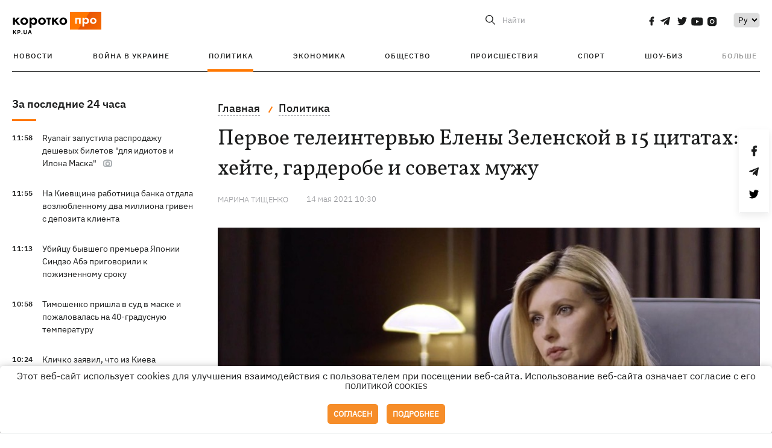

--- FILE ---
content_type: text/html; charset=UTF-8
request_url: https://kp.ua/politics/695781-pervoe-teleyntervui-eleny-zelenskoi-v-15-tsytatakh-o-kheite-harderobe-y-sovetakh-muzhu
body_size: 18181
content:
<!DOCTYPE html>
<html lang="ru">
            <head>
    <meta charset="UTF-8">
    <meta http-equiv="X-UA-Compatible" content="IE=edge">
    <meta name="viewport" content="width=device-width, initial-scale=1">
    <meta name="iua-site-verification" content="a1ffdeb377e59db8d563549272b66c43" />

    
        <title>Первое телеинтервью Елены Зеленской в 15 цитатах: о хейте, гардеробе и советах мужу - Новости на KP.UA</title>    <meta name="description" content="Елена Зеленская рассказала об особенностях жизни в статусе первой леди. Цитаты из интервью Зеленской" class="js-meta" />    <meta name="keywords" content="Первая,президентом,рассказала,реагирует,устроен" class="js-meta" /><meta name="news_keywords" content="Первая,президентом,рассказала,реагирует,устроен" class="js-meta" />    
    
                    
                <link rel="canonical" href="https://kp.ua/politics/695781-pervoe-teleyntervui-eleny-zelenskoi-v-15-tsytatakh-o-kheite-harderobe-y-sovetakh-muzhu"><link rel="alternate" href="https://kp.ua/politics/695781-pervoe-teleyntervui-eleny-zelenskoi-v-15-tsytatakh-o-kheite-harderobe-y-sovetakh-muzhu" hreflang="ru-UA" />        
        
                    
                                            <link rel="amphtml" href="https://kp.ua/amp/695781-pervoe-teleyntervui-eleny-zelenskoi-v-15-tsytatakh-o-kheite-harderobe-y-sovetakh-muzhu">
    
                                            
        

    

                
    <meta property='og:type' content='article'/>

<meta property='og:title' content="Первое телеинтервью Елены Зеленской в 15 цитатах: о хейте, гардеробе и советах мужу"/>
<meta name='twitter:title' content="Первое телеинтервью Елены Зеленской в 15 цитатах: о хейте, гардеробе и советах мужу">
    <meta property='og:description' content="Первая леди рассказала, как устроен их быт с президентом и как она реагирует на тонны грязи."/>
    <meta name='twitter:description' content="Первая леди рассказала, как устроен их быт с президентом и как она реагирует на тонны грязи.">
    <meta property='og:image' content='https://kp.ua/img/article/6214/64_news_big-v1630492734.jpg'/>
    <meta name='twitter:image:src' content='https://kp.ua/img/article/6214/64_news_big-v1630492734.jpg'>
    <meta property="og:image:width" content="900">
    <meta property="og:image:height" content="470">
<meta property="og:url" content="https://kp.ua/politics/695781-pervoe-teleyntervui-eleny-zelenskoi-v-15-tsytatakh-o-kheite-harderobe-y-sovetakh-muzhu" />
<meta property='og:site_name' content='KP.UA'/>
<meta name='twitter:card' content='summary_large_image'>
<meta name='twitter:site' content='@kp_ukraine'>
<meta name='twitter:creator' content='@kp_ukraine'>                                                    
        
        
                                                            
                
                
                
    <script type="application/ld+json">
    {
        "@context": "http://schema.org",
        "@type": "NewsArticle",
        "mainEntityOfPage": {
            "@type": "WebPage",
            "@id": "https://kp.ua/politics/695781-pervoe-teleyntervui-eleny-zelenskoi-v-15-tsytatakh-o-kheite-harderobe-y-sovetakh-muzhu"
        },
        "headline": "Первое телеинтервью Елены Зеленской в 15 цитатах: о хейте, гардеробе и советах мужу",
        "datePublished": "2021-05-14T10:30:00+03:00",
        "dateModified": "2021-05-14T10:30:00+03:00",
                    "image": {
                "@type": "ImageObject",
                "url": "https://kp.ua/img/article/6214/64_news_big-v1630492734.jpg",
                "height": 470,
                "width": 900
            },
                            "author": [
                        {"@type": "Person","name": "Марина ТИЩЕНКО"}                        ],
                            "description": "Елена Зеленская рассказала об особенностях жизни в статусе первой леди. Цитаты из интервью Зеленской",
                "publisher": {
            "@type": "Organization",
            "name": "Kp.ua",
            "logo": {
                "@type": "ImageObject",
                "url": "https://kp.ua/user/img/logo.png",
                "width": 454,
                "height": 108
            }
        }
    }
    </script>
    
    <link rel="apple-touch-icon" sizes="180x180" href="/user/favicon/apple-touch-icon.png">
    <link rel="icon" type="image/png" sizes="192x192"  href="/user/favicon/android-chrome-192x192.png">
    <link rel="icon" type="image/png" sizes="512x512" href="/user/favicon/android-chrome-512x512.png">
    <link rel="icon" type="image/png" sizes="32x32" href="/user/favicon/favicon-32x32.png">
    <link rel="icon" type="image/png" sizes="16x16" href="/user/favicon/favicon-16x16.png">
    <link rel="icon" type="image/png" sizes="150x150" href="/user/favicon/mstile-150x150.png">
    <link rel="manifest" href="/user/favicon/site.webmanifest">


    <link rel="preload" href='/user/css/reset.css' as="style"/>
    <link rel="preload" href='/user/css/bn_membrana.css' as="style"/>
    <link rel="preload" href='/user/css/main-new-v7.css' as="style"/>
    <link rel="preload" href='/user/css/fix-v35.css' as="style"/>

    <link rel="stylesheet" href="/user/css/reset.css">
    <link rel="stylesheet" href='/user/css/bn_membrana.css'>
    <link rel="stylesheet" href="/user/css/main-new-v7.css">
    <link rel="stylesheet" href="/user/css/fix-v35.css">
        <script>
        function loadScripts() {
            var script1 = document.createElement('script');
            script1.src = "https://securepubads.g.doubleclick.net/tag/js/gpt.js";
            script1.async = true;
            document.head.appendChild(script1);

            var script2 = document.createElement('script');
            script2.src = "https://cdn.membrana.media/kpu/ym.js";
            script2.async = true;
            document.head.appendChild(script2);
        }
       setTimeout(loadScripts, 4500);
    </script>

    <script>
        window.yieldMasterCmd = window.yieldMasterCmd || [];
        window.yieldMasterCmd.push(function() {
            window.yieldMaster.init({
                pageVersionAutodetect: true
            });
        });
    </script>

    <script src="/user/js/kp_async_actions.js"></script>

    
    <script>
        var loadsrcscache = [];
        load_srcs = function(sources, callback) {
            loadsrcscache.push([sources, callback]);
        }
    </script>
   
   
</head>    
    <body>
        <div data-action="banners" data-place="41" data-page="2871" class="sunsite_actions"></div>
        <div data-action="banners" data-place="46" data-page="2871" class="sunsite_actions"></div>
        <div id="fb-root"></div>
        
        <!-- (C)2000-2014 Gemius SA - gemiusAudience / kp.ua / All -->
        <script type="text/javascript">
        <!--    //--><![CDATA[//><!--
            setTimeout(function() {
            var pp_gemius_identifier = '.WqVVKd0paG9gXEdrhpca2ZWj55NuYLCTbrLa7y1PXv.O7';
            // lines below shouldn't be edited
            function gemius_pending(i) { window[i] = window[i] || function () { var x = window[i + '_pdata'] = window[i + '_pdata'] || []; x[x.length] = arguments; }; };
            gemius_pending('gemius_hit'); gemius_pending('gemius_event'); gemius_pending('pp_gemius_hit'); gemius_pending('pp_gemius_event');
            (function (d, t) {
                try {
                    var gt = d.createElement(t), s = d.getElementsByTagName(t)[0], l = 'http' + ((location.protocol == 'https:') ? 's' : ''); gt.setAttribute('async', 'async');
                    gt.setAttribute('defer', 'defer'); gt.src = l + '://gaua.hit.gemius.pl/xgemius.js'; s.parentNode.insertBefore(gt, s);
                } catch (e) { }
            })(document, 'script');
            }, 3500);
            //--><!]]>
        </script>

        <div class="sbody 2">
                        
            <!-- Google tag (gtag.js) -->
                        <script>
                // Функция для загрузки скрипта Google Tag Manager
                function loadGoogleTag() {
                    var gtagScript = document.createElement('script');
                    gtagScript.src = "https://www.googletagmanager.com/gtag/js?id=G-59YTSG422H";
                    gtagScript.async = true;
                    document.head.appendChild(gtagScript);
                    window.dataLayer = window.dataLayer || [];
                    function gtag() { dataLayer.push(arguments); }
                    gtag('js', new Date());
                    gtag('set', 'linker', {
                        'domains': ['https://kp.ua']
                    });
                    gtag('config', 'G-59YTSG422H');
                }
                setTimeout(loadGoogleTag, 3500); 
            </script>

           
             <!-- Google tag end (gtag.js) -->
                        <script>
                // Функция для загрузки Google Analytics
                function loadGoogleAnalytics() {
                    (function (i, s, o, g, r, a, m) {
                        i['GoogleAnalyticsObject'] = r; i[r] = i[r] || function () {
                            (i[r].q = i[r].q || []).push(arguments)
                        }, i[r].l = 1 * new Date(); a = s.createElement(o),
                        m = s.getElementsByTagName(o)[0]; a.async = 1; a.src = g; m.parentNode.insertBefore(a, m)
                    })(window, document, 'script', 'https://www.google-analytics.com/analytics.js', 'ga');

                    ga('create', 'UA-2065037-1', 'auto');
                    ga('send', 'pageview');
                }

                setTimeout(loadGoogleAnalytics, 3500); 
            </script>
           

            <div id="comments_base_container"></div>
                                                <script>load_srcs(['/user/js/kp_komments.js'], function() {});</script>
                                        <div data-action="banners" data-place="38" data-page="2871" class="sunsite_actions"></div>
            

                                                                                                                                                                                                                                                                                                                                                                                                                                                                                                                                                                                                                                                                                                                                                                                                                                                                                                                                                                                                                                                                                                                                                                                            
                                
<header class="header">
    <div class="container">
        <div class="header__top">
            <div class="header__top__item">
                <a href="/" class="header__logo" data-new="1">
                    <img width="155" height="80" src="/user/img/KP-logo_new.svg" alt="header kp logo">
                </a>
                                            </div>
            
            <div class="header__top__item">
                                                                                                                                        
                        
                                                                                                                                                
                        
                                                            
                
                                                                                                                                <span class="lang_change_mobile" data-lset="2" data-link=""></span>
                                                    
                
                <form id="search-form" action="/search/" class="header__search">
                    <div id="search-btn" class="header__search-btn"> <span>Найти</span></div>
                    <input id="input-search" name="query" type="search" placeholder="Найти">
                </form>   

                
                <div class="header__social bl">
                                            <a aria-label="social" class="facebook" href="https://www.facebook.com/kp.kyiv"></a>
                                            <a aria-label="social" class="telegram" href="https://telegram.me/kp_in_ua"></a>
                                            <a aria-label="social" class="twitter" href="https://twitter.com/korotko_pro"></a>
                                            <a aria-label="social" class="youtube" href="https://www.youtube.com/user/KievKp"></a>
                                            <a aria-label="social" class="instagram" href="https://www.instagram.com/korotko__pro/"></a>
                                    </div>

                                                        <div class="header__lang">
                        <label for="selectbox" style="border: none; padding: 0"></label><select aria-label="Select" id="selectbox" class="js-lang-switch">
                                                                                <option data-lset="1" value="#" selected>Ру</option>
                                                                                                
                        </select>
                    </div>
                
                <a class="menu-mob" id="butt1">
                    <input type="checkbox" id="checkbox1" class="checkbox1 visuallyHidden">
                    <label for="checkbox1" id="butt">
                        <div class="hamburger hamburger1">
                            <span class="bar bar1"></span>
                            <span class="bar bar2"></span>
                            <span class="bar bar3"></span>
                            <span class="bar bar4"></span>
                        </div>
                    </label>
                </a>
            </div>
        </div>
        
        <div class="header__mobil" id="menu_mobil" style="display: none">

            <div class="header__mobil__item">
                <div class="header__social">
                                            <a class="instagram" href="https://www.instagram.com/korotko__pro/" aria-label="social"><i class="fa fa-instagram" aria-hidden="true"></i></a>
                                            <a class="twitter" href="https://twitter.com/korotko_pro" aria-label="social"><i class="fa fa-twitter" aria-hidden="true"></i></a>
                                            <a class="facebook" href="https://www.facebook.com/kp.kyiv" aria-label="social"><i class="fa fa-facebook" aria-hidden="true"></i></a>
                                            <a class="telegram" href="https://telegram.me/kp_in_ua" aria-label="social"><i class="fa fa-telegram" aria-hidden="true"></i></a>
                                    </div>
                <div class="header__flex">
                    <div class="header__search">
                        <a href=""><i class="fa fa-search" aria-hidden="true"></i> <span>Найти</span></a>
                    </div>
                                            <div class="header__lang">
                            <select id="selectbox1" class="js-lang-switch">
                                                                                    <option data-lset="1" value="#" selected>Ру</option>
                                                                                                
                            </select>
                        </div>
                                    </div>
            </div>

            <div class="header__mobil__item">
                <div class="header__mobil__rubric">Рубрики</div>
                                                 <ul>
                                    <li>
                        <a href="/archive/">Новости</a>
                    </li>
                                    <li>
                        <a href="/war-ukraine-2022/">Война в Украине</a>
                    </li>
                                    <li>
                        <a href="/politics/">Политика</a>
                    </li>
                                    <li>
                        <a href="/economics/">Экономика</a>
                    </li>
                                            </ul>
                    <ul>
                                    <li>
                        <a href="/life/">Общество</a>
                    </li>
                                    <li>
                        <a href="/incidents/">Происшествия</a>
                    </li>
                                    <li>
                        <a href="/sport/">Спорт</a>
                    </li>
                                    <li>
                        <a href="/culture/">Шоу-биз</a>
                    </li>
                                            </ul>
                    <ul>
                                    <li>
                        <a href="/press/">Пресс-центр</a>
                    </li>
                                                                    	               <li><a href="/tag/13434/">Спецпроекты</a></li>
                           <li><a href="https://kp.ua/journal/pdf/archive/2022/">Архив номеров</a></li>
            
                                                </ul>
        
                            </div>

            <div class="header__mobil__item">
                <div class="header__mobil__rubric">Спец. темы</div>
                                                <ul>
                                    <li><a href="/tag/6685/">Вакцинация</a></li>
                                    <li><a href="/tag/1221/">Карантин</a></li>
                                    <li><a href="/tag/1728/">Рынок труда</a></li>
                                    <li><a href="/tag/12877/">Интервью </a></li>
                            </ul>
                    <ul>
                                    <li><a href="/life/ukrainehistory/">История</a></li>
                                    <li><a href="/tag/983/">Прогнозы и гороскопы</a></li>
                                    <li><a href="/tag/13434/">Спецпроекты </a></li>
                            </ul>
        
                            </div>

            <div class="header__mobil__item about">
                                                    <ul>
                                                    <li><a href="/commercial">Реклама на сайте</a></li>
                                                    <li><a href="/about/">О нас</a></li>
                                                    <li><a href="/agreements/">Пользовательское соглашение</a></li>
                                                                    </ul>
                                    <ul>
                                                    <li><a href="/privacy-policy/">Политика конфиденциальности</a></li>
                                                                            <li><a href="/cookies-policy/">Политика использования cookies</a></li>
                                            </ul>
                            </div>

            
        </div>

        <div class="header__menu">
            <nav class="header__menu__box">
                <ul class="header__menu__list">
                                                                <li class="header__menu__item ">
                                                <a class="header__menu__link" href="/archive/">Новости</a>
                                            </li>
                                    <li class="header__menu__item ">
                                                <a class="header__menu__link" href="/war-ukraine-2022/">Война в Украине</a>
                                            </li>
                                    <li class="header__menu__item active">
                                                <a class="header__menu__link" href="/politics/">Политика</a>
                                            </li>
                                    <li class="header__menu__item ">
                                                <a class="header__menu__link" href="/economics/">Экономика</a>
                                            </li>
                                    <li class="header__menu__item ">
                                                <a class="header__menu__link" href="/life/">Общество</a>
                                            </li>
                                    <li class="header__menu__item ">
                                                <a class="header__menu__link" href="/incidents/">Происшествия</a>
                                            </li>
                                    <li class="header__menu__item ">
                                                <a class="header__menu__link" href="/sport/">Спорт</a>
                                            </li>
                                    <li class="header__menu__item ">
                                                <a class="header__menu__link" href="/culture/">Шоу-биз</a>
                                            </li>
                
                    
                                            <li id ='menu__show' class="header__menu__item">
                            <a class="header__menu__link" href="#">Больше</a>
                        </li>
                        <div id="menu-hidden" class="header__menu__hidden">
                            <ul class="header__menu__list">
                                                    <li class="header__menu__item">
                        <a class="header__menu__link" href="/press/">Пресс-центр</a>
                    </li>
                                <li class="header__menu__item">
                    <a class="header__menu__link" href="/tag/13434/">Спецпроекты</a>
                </li>
                            <li class="header__menu__item">
                    <a class="header__menu__link" href="https://kp.ua/journal/pdf/archive/2022/">Архив номеров</a>
                </li>
            
                            </ul>
                        </div>
                                    </ul>
            </nav>
        </div>

    </div>
    </header>

<style>

    @media (max-width: 567px){
       .js-append-news.height .stream_mob_prj_banner .sunsite_actions[data-place="77"]{
        min-height: 308px;
       }
       .face iframe{
            width: 100%;
        }
    }
    
</style>
            <div class="container">
            <i data-absnum="621464" data-operand="article" data-action="stat" class="sunsite_actions" style="display:none;"></i>
<div class="content content__flex">
    <div class="content__base content-two">
        <div class="content__flex">
            <div class="content__news hide">
                
                                                                                                                                                                                                                                                                                                                                                                                                                                                                                                                                                                                                                                                                                                                                                                                                                                                                                                                                                                                                                                                                                                                                                                                                                                                                                                                                                                                                                                                                                                                                                                                                                                                                                                                                

                


    <div class="banner_project">
        <div data-action="banners" data-place="42" data-page="2871" class="sunsite_actions"></div>
    </div>
<div class="content__news__box scroll">
    <div class="content__news__titles">
                                            <a href="/archive/" class="content__news__title">
            За последние 24 часа
        </a>
            </div>
    
            <div class="js-append-news " data-section="all">
                                                                                                                                                                                        <div class="content__news__item ">
                    <span class="content__time ">
                        11:58
                    </span>
                    <span class="content__block-text">
                        <a class="content__news__link" data-edit="724216,2898" href="/life/a724216-ryanair-zapustila-rasprodazhu-deshevykh-biletov-dlja-idiotov-i-ilona-maska">Ryanair запустила распродажу дешевых билетов "для идиотов и Илона Маска"</a>
                                                                            <span class="photo-news"></span>
                                                                                            </span>
                </div>
                                                
                <style>
                    @media (min-width: 768px) {
                        .nts-ad[data-ym-ad="KPU_ITC"] {display: none}
                    }
                </style>

                                
                                                                                                                                                                <div class="content__news__item ">
                    <span class="content__time ">
                        11:55
                    </span>
                    <span class="content__block-text">
                        <a class="content__news__link" data-edit="724217,2890" href="/incidents/a724217-v-kievskoj-oblasti-rabotnitsa-banka-otdala-ljubimomu-dva-milliona-hriven-po-depozitu-klienta">На Киевщине работница банка отдала возлюбленному два миллиона гривен с депозита клиента</a>
                                                                                                                    </span>
                </div>
                                                
                <style>
                    @media (min-width: 768px) {
                        .nts-ad[data-ym-ad="KPU_ITC"] {display: none}
                    }
                </style>

                                
                                                                                                                                                                <div class="content__news__item ">
                    <span class="content__time ">
                        11:13
                    </span>
                    <span class="content__block-text">
                        <a class="content__news__link" data-edit="724215,2871" href="/politics/a724215-ubijtsu-byvsheho-premera-japonii-sindzo-abe-prihovorili-k-pozhiznennomu-sroku">Убийцу бывшего премьера Японии Синдзо Абэ приговорили к пожизненному сроку</a>
                                                                                                                    </span>
                </div>
                                                    <div class="stream_mob_prj_banner">
                        <div data-action="banners" data-place="50" data-page="2871" class="sunsite_actions"></div>
                    </div>
                                
                <style>
                    @media (min-width: 768px) {
                        .nts-ad[data-ym-ad="KPU_ITC"] {display: none}
                    }
                </style>

                                
                                                                                                                                                                <div class="content__news__item ">
                    <span class="content__time ">
                        10:58
                    </span>
                    <span class="content__block-text">
                        <a class="content__news__link" data-edit="724214,2871" href="/politics/a724214-timoshenko-prishla-v-sud-v-maske-i-pozhalovalas-na-40-hradusnuju-temperaturu">Тимошенко пришла в суд в маске и пожаловалась на 40-градусную температуру</a>
                                                                                                                    </span>
                </div>
                                                
                <style>
                    @media (min-width: 768px) {
                        .nts-ad[data-ym-ad="KPU_ITC"] {display: none}
                    }
                </style>

                                
                                                                                                                                                                <div class="content__news__item ">
                    <span class="content__time ">
                        10:24
                    </span>
                    <span class="content__block-text">
                        <a class="content__news__link" data-edit="724213,2871" href="/politics/a724213-klichko-zajavil-chto-iz-kieva-vremenno-vyekhali-600-tysjach-chelovek">Кличко заявил, что из Киева временно выехали 600 тысяч человек</a>
                                                                                                                    </span>
                </div>
                                                
                <style>
                    @media (min-width: 768px) {
                        .nts-ad[data-ym-ad="KPU_ITC"] {display: none}
                    }
                </style>

                                
                                                                                                                                                                <div class="content__news__item  bgc">
                    <span class="content__time ">
                        10:00
                    </span>
                    <span class="content__block-text">
                        <a class="content__news__link" data-edit="724184,2898" href="/life/a724184-holodal-i-zamerzal-pod-otkrytym-nebom-kak-zhivet-lev-khan-spasennyj-zoozashchitnikami">Голодал и замерзал под открытым небом: как живет лев Хан, спасенный зоозащитниками</a>
                                                    <span class="youtube-news"></span>
                                                                            <span class="photo-news"></span>
                                                                                            </span>
                </div>
                                                
                <style>
                    @media (min-width: 768px) {
                        .nts-ad[data-ym-ad="KPU_ITC"] {display: none}
                    }
                </style>

                                    <div class="stream_mob_prj_banner">
                        <div data-action="banners" data-place="77" data-page="2871" class="sunsite_actions"></div>
                    </div>
                                
                                                                                                                                                                <div class="content__news__item ">
                    <span class="content__time ">
                        09:59
                    </span>
                    <span class="content__block-text">
                        <a class="content__news__link" data-edit="724211,2850" href="/culture/a724211-olja-poljakova-podderzhala-tinu-karol-ona-artistka-a-ne-chinovnik">Оля Полякова поддержала Тину Кароль: Она артистка, а не чиновник</a>
                                                                                                                    </span>
                </div>
                                                
                <style>
                    @media (min-width: 768px) {
                        .nts-ad[data-ym-ad="KPU_ITC"] {display: none}
                    }
                </style>

                                
                                                                                                                                                                <div class="content__news__item ">
                    <span class="content__time ">
                        09:52
                    </span>
                    <span class="content__block-text">
                        <a class="content__news__link" data-edit="724212,2890" href="/incidents/a724212-karta-boevykh-dejstvij-v-ukraine-21012025-724212">Карта боевых действий в Украине: 21.01.2025</a>
                                                                                                                    </span>
                </div>
                                                
                <style>
                    @media (min-width: 768px) {
                        .nts-ad[data-ym-ad="KPU_ITC"] {display: none}
                    }
                </style>

                                
                                                                                                                                                                <div class="content__news__item ">
                    <span class="content__time ">
                        09:48
                    </span>
                    <span class="content__block-text">
                        <a class="content__news__link" data-edit="724210,2921" href="/sport/a724210-svitolina-vyshla-na-rossijanku-v-tretem-kruhe-australian-open-2026">Свитолина вышла на россиянку в третьем круге Australian Open-2026</a>
                                                                                                                    </span>
                </div>
                                                
                <style>
                    @media (min-width: 768px) {
                        .nts-ad[data-ym-ad="KPU_ITC"] {display: none}
                    }
                </style>

                                
                                                                                                                                                                <div class="content__news__item  bgc">
                    <span class="content__time ">
                        09:00
                    </span>
                    <span class="content__block-text">
                        <a class="content__news__link" data-edit="724192,2850" href="/culture/a724192-elena-topolja-kim-kardashjan-i-emma-uotson-kak-zvezdy-popadajut-v-intimnye-skandaly-i-pobezhdajut-v-nikh">Елена Тополя, Ким Кардашьян и Эмма Уотсон: как звезды попадают в «интимные» скандалы и побеждают в них</a>
                                                                            <span class="photo-news"></span>
                                                                                            </span>
                </div>
                                                
                <style>
                    @media (min-width: 768px) {
                        .nts-ad[data-ym-ad="KPU_ITC"] {display: none}
                    }
                </style>

                                
                                                                                                                                                                <div class="content__news__item ">
                    <span class="content__time ">
                        08:44
                    </span>
                    <span class="content__block-text">
                        <a class="content__news__link" data-edit="724208,2871" href="/politics/a724208-vitse-prezident-ssha-vens-i-eho-zhena-zhdut-chetvertoho-rebenka">Вице-президент США Вэнс и его жена ждут четвертого ребенка</a>
                                                                            <span class="photo-news"></span>
                                                                                            </span>
                </div>
                                                
                <style>
                    @media (min-width: 768px) {
                        .nts-ad[data-ym-ad="KPU_ITC"] {display: none}
                    }
                </style>

                                
                                                                                                                                                                <div class="content__news__item ">
                    <span class="content__time ">
                        08:41
                    </span>
                    <span class="content__block-text">
                        <a class="content__news__link" data-edit="724209,2890" href="/incidents/a724209-rf-atakovala-iskanderom-i-97-dronami-sily-pvo-obezvredili-70">РФ атаковала "Искандером" и 97 дронами, силы ПВО обезвредили 84 БпЛА</a>
                                                                                                                    </span>
                </div>
                                                
                <style>
                    @media (min-width: 768px) {
                        .nts-ad[data-ym-ad="KPU_ITC"] {display: none}
                    }
                </style>

                                
                    </div>
    </div>

    <style>
        .nts-ad-h100 {min-height: 100px} 
        @media (min-width: 700px) { 
            .nts-ad[data-ym-ad="KPU_BTC_1"] {display: none} 
        }
    </style>

    <div class="stream_mob_prj_banner">
        <div data-action="banners" data-place="78" data-page="2871" class="sunsite_actions"></div>
    </div>

    <a href="/archive/" class="content__news__load">Загрузить еще</a>


    <div class="js-sb-container">
        <div class="banner1 js-sdb">
                        <div data-action="banners" data-place="67" data-page="2871" class="sunsite_actions"></div>
        </div>
    </div>

    <script>
        load_srcs(['/user/js/kp-app.js'], function() {let scrollBlock = document.querySelector('.js-sdb');if(scrollBlock) {let newsFeedBtn = document.querySelector('.content__news__load');function setScrollBlock() {if(window.innerWidth > 992) {let blockBounds = newsFeedBtn.getBoundingClientRect();if(blockBounds.top <= 0 && scrollBlock.style.position !== 'fixed') {scrollBlock.style.position = 'fixed';scrollBlock.style.zIndex = '500';scrollBlock.style.top = '150px';}if(blockBounds.top >= 0 && scrollBlock.style.position === 'fixed') {scrollBlock.style.position = '';scrollBlock.style.zIndex = '';scrollBlock.style.top = '';}}}if(document.querySelector('.content__news').clientHeight > 1450) {window.addEventListener('scroll', setScrollBlock);window.addEventListener('resize', setScrollBlock);}}});
    </script>

<script>load_srcs(['/user/js/kp-app.js'], function() {let mainstream = document.querySelector('.js-append-news');let mtpage = 2;let mtblocked = false;let months = {};let lastdate = '2026-1-21';months['1'] = 'января';months['2'] = 'февраля';months['3'] = 'марта';months['4'] = 'апреля';months['5'] = 'мая';months['6'] = 'июня';months['7'] = 'июля';months['8'] = 'августа';months['9'] = 'сентября';months['10'] = 'октября';months['11'] = 'ноября';months['12'] = 'декабря';if(mainstream) {mainstream.addEventListener('wheel', function(e) {if(this.scrollTop >= ((this.scrollHeight - this.clientHeight) - 250)&& (e.detail > 0 || e.wheelDelta < 0)&& !mtblocked) {mtblocked = true;ajax.get(lang + '/actions/ajax_mainstream',{ 'page' : mtpage, 'section' : this.dataset.section },function(data) {data = JSON.parse(data);data = data.ajax_mainstream;mtpage++;if(data.success) {mtblocked = false;let list = data.list;for(let day in list) {if(day != lastdate) {let dt = day.split('-');let mnt = months[dt[1]];let dname = dt[2];mainstream.append(fromHTML( `<div class="content__news__item date">${dname + ' ' + mnt}</div>`));lastdate = day;}list[day].forEach(function(el, idx) {let timeH = `<span class="content__time">${el.time}</span>`;if(el.classes.includes('notice')) {timeH =  `<span class="content__time notice">${el.time}</span>`;let idx = el.classes.indexOf('notice');delete el.classes[idx];}let updatedH = '';if(el.classes.includes('updated')) {updatedH =  `<span class="obn-news">[обновляется]</span>`;let idx = el.classes.indexOf('updated');delete el.classes[idx];}let typH = '';if(el.types.length > 0) {for(let tp in el.types) {typH += `<span class="${el.types[tp]}"></span>`;}}mainstream.append(fromHTML(`<div class="content__news__item ${el.classes.join(' ')}">${timeH}<span class="content__block-text"><a class="content__news__link" data-edit="${el.absnum},${el.ctg}" href="${el.url}">${el.title}</a>${typH}${updatedH}</span></div>`));});if(typeof sunsiteRedactor == 'function'){sunsiteRedactor();}}}});}});}});</script>            </div>
            <div class="content__main padding">
                <div class="news__block news">
                    <div class="news-social fixed" style="display:none">
                        <div class="news-social__link social-likes likely" data-js="likely" data-url="https://kp.ua/politics/695781-pervoe-teleyntervui-eleny-zelenskoi-v-15-tsytatakh-o-kheite-harderobe-y-sovetakh-muzhu/">
                                                            <div class="facebook"></div>
                                                            <div class="telegram"></div>
                                                            <div class="twitter"></div>
                                                    </div>
                        <div class="news-social__back"><img width="50" height="51" src="/user/img/back.png" alt="back icon"></div>
                    </div>

                    <ul class="breadcrumb" itemscope itemtype="https://schema.org/BreadcrumbList">
    <li itemprop="itemListElement" itemscope itemtype="https://schema.org/ListItem">
        <a itemprop="item" href="/"><span itemprop="name">Главная</span></a>
        <meta itemprop="position" content="1" />
    </li>
                                <li itemprop="itemListElement" itemscope itemtype="https://schema.org/ListItem">
            <a itemprop="item" href="/politics/"><span itemprop="name">Политика</span></a>
            <meta itemprop="position" content="2" />
                    </li>
    </ul>
                    <div class="content__title">
                        <h1 data-edit="621464,2871">Первое телеинтервью Елены Зеленской в 15 цитатах: о хейте, гардеробе и советах мужу</h1>
                                            </div>

                    <div class="content__notice sunsite_actions" data-action="articles_views" data-absnum="621464">
                        <span class="content__icons">
                                                                                                            </span>

                                                                                                                                                                                                                                                                                                        <a class="content__author" href="/author/3190/">
                                    <span>Марина ТИЩЕНКО</span>
                                </a>
                                                                                                    <div class="content__author-info sunsite_actions" data-action="articles_views" data-absnum="621464">
                            <span>14 мая 2021 10:30</span>
                            <span class="content__views views views_hide">0</span>
                        </div>
                    </div>

                                                                                                <div class="picture" style="margin-bottom: 76px">
                                <picture>
                                    <source srcset="/img/article/6214/64_tn2-v1630492734.jpg" media="(max-width: 567px)">
                                    <img src="/img/article/6214/64_news_big-v1630492734.jpg" alt="Первое телеинтервью Елены Зеленской в 15 цитатах: о хейте, гардеробе и советах мужу">
                                </picture>
                                                                    <div class="picture-photo-desc margin"><span>Фото: Пресс-служба</span></div>
                                                            </div>
                                            
                                        <p style="text-align: justify;">Елена Зеленская в часовом <noindex><a  rel="nofollow" href="https://www.youtube.com/watch?v=67zv3UStqwI&t=3218s&pbjreload=101" >разговоре</a></noindex> с ведущей "1+1" Натальей Мосейчук рассказала о жизни в статусе первой леди. Это ее <a href="/politics/695754-elena-zelenskaia-rasskazala-kto-oplachyvaet-ee-dorohye-nariady">первое телевизионное интервью</a>. Приводим самые интересные цитаты.</p><h2 style="text-align: justify;" class="h2-old">О хейте первой леди как инструменте влияния на президента</h2><p style="text-align: justify;">- Я понимаю так: расшатать мою нервную систему означает расшатать нервную систему президента. Видимо, кто-то считает, что я буду дома рыдать - и от этого что-то меняется. Не буду никого разочаровывать. Я могу порыдать, но это никак не повлияет на поведение моего мужа. Читаешь о себе множество бреда. Иногда можно даже посмеяться, потому что бывает откровенная глупость.</p><h2>О муже-"наркомане"</h2><p style="text-align: justify;">- Это было смешно, потому что все, кто знают его, знают, что это просто бред. Я понимаю, что все в предвыборный период что-то искали и не нашли. Надо было придумывать.</p><div data-action="banners" data-place="79" data-page="2871" class="sunsite_actions" style="clear: both;"></div><h2 style="text-align: justify;" class="h2-old">О Марине Порошенко</h2><p style="text-align: justify;">- Мы не встречались. [Передачи дел] нет и не было. Я очень надеюсь, что будет. Я очень надеюсь, что мне удастся эту традицию начать. Потому что было трудно сначала. Ты не понимаешь, за что хвататься, с чего начинать, как это вообще все построено, какая структура. </p><h2 style="text-align: justify;" class="h2-old">О поступлении дочери Александры в университет </h2><p style="text-align: justify;">- У нее в следующем году ВНО. Мы уже к нему морально готовимся - и физически тоже. Она по математике и украинскому языку занимается дополнительно. [Университет] выбираем. У нас каждую неделю разное мнение. Изменение профиля. Пока дали время до конца этого учебного года. Сейчас май закончится - и все, решение будет принято. В Украине. И я очень счастлива, что она так решила. Мы не давили, но она сама решила так. Я очень рада, потому что я хочу, чтобы она была рядом как можно дольше.</p><h2 style="text-align: justify;" class="h2-old">Об отсутствии денег на ремонт бассейна</h2><p>- Это требования государственной охраны - мы ничего не можем сделать. Мы пытались этого избежать несколько месяцев, даже год...Мы сделали минимальный ремонт, потому что первый раз, когда я туда зашла - золотые люстры, мраморные ванны...Там есть такое помещение - бассейн. Он не работает, потому что там аварийная ситуация и у нас, наверное, не хватит средств его отремонтировать. Ремонтировали все остальное за свои деньги. Надо было сбить позолоту и покрасить в более спокойные цвета. Мебель у нас была, потому что мы переехали после того, как продали свой дом. </p><h2>О том, что едят яичницу, а не лобстеров </h2><p style="text-align: justify;">- Я раньше не очень часто готовила. Сейчас готовлю меньше. Но готовлю...Сейчас есть люди, которые готовят. Мы не спрашиваем, что у нас там есть. Мы не делаем заказов. Что дали - то и съели. Но это ни лобстеры. Можно не переживать. Сегодня была яичница и салат. И в таком русле мы и живем. Если детям чего-то хочется, я еду в магазин и покупаю отдельно.</p><h2 style="text-align: justify;" class="h2-old">О количестве охраны</h2><p style="text-align: justify;">- Я не знаю, кто это придумал [о 40 машинах охраны] - этого нет. Я даже спросила , возможно мы чего-то не видим? Я общалась с руководителем Службы охраны - одна машина.</p><h2 style="text-align: justify;" class="h2-old">О "залетах" Николая Тищенко</h2><p style="text-align: justify;">- Публично выступать и подчеркивать, что так нельзя - это не дело президента. Это хорошо, что есть такие отзывы общества. Никого это не устраивает. Это не честно. Так нельзя делать. И хорошо, что мы все это видим. Это плохо.</p><div data-action="banners" data-place="80" data-page="2871" class="sunsite_actions" ></div><h2 style="text-align: justify;" class="h2-old">О том, что дает советы мужу, но никогда - президенту</h2><p style="text-align: justify;">- Владимир во многих интервью говорит: моя жена на меня сильно влияет. И я каждый раз у него спрашиваю: "Зачем ты это говоришь?". Возможно влияю эмоционально. Но я влияю на своего мужа, а не на президента. Я ему ничего не советую по его работе, потому что, честно говоря, у меня не хватает экспертности. Советов президенту я не даю вообще. Советы мужчине могу давать. Он настолько уверен в себе и самостоятельный человек, что я могу говорить ему все что угодно - он сделает все равно по-другому. И то, что он стал президентом - это пример того, что я говорила - не делай. А он сделал.</p><h2 style="text-align: justify;" class="h2-old">О том, кто платит за дорогие наряды </h2><p style="text-align: justify;">- Почему-то все считают, что для того, чтобы одеваться и хорошо выглядеть, я пользуюсь какими-то государственными средствами. Мне очень важно сказать, что это не так. Все, во что я одета, это только моя забота и мои расходы. Как я выгляжу, можно критиковать. Я понимаю, что я иногда допускаю [модные] ошибки. Но это только мой выбор и я за это ответственна. се видели мою декларацию. У меня хватает возможностей самостоятельно решать эти вопросы. У нас с президентом одна стилистка на двоих.</p><h2 style="text-align: justify;" class="h2-old">О том, что никогда не бывает стыдно за мужа</h2><p style="text-align: justify;">- За мужа мне никогда не бывает стыдно. А за президента вообще никогда. Я могу не совсем быть счастливой из-за каких-то его действий или слов. Но, как за моего президента, мне никогда не бывает стыдно. Я понимаю, насколько трудно бывает ему делать то, что он делает. И мне кажется, что это у него получается.</p><h2 style="text-align: justify;" class="h2-old">О продаже "Папика" в Россию</h2><p style="text-align: justify;">- Много лет в Каннах проходит телевизионный рынок и все продакшены едут и представляют свою продукцию, контент, свои форматы. Компании могут купить твой контент - сериалы, программы - и потом заниматься дистрибьюцией. Мы давно сотрудничаем со швейцарской компанией. Права продаются иногда пакетами, то есть несколько продуктов сразу. То есть компания не должна бегать со своим продуктом и всем его предлагать.</p><div data-action="banners" data-place="81" data-page="2871" class="sunsite_actions" ></div><h2 style="text-align: justify;" class="h2-old">О разнице между клоуном и комиком</h2><p style="text-align: justify;">- В том контексте, в котором его называют [клоуном], это неприятно. Но это тяжелые профессии, которыми может обладать далеко не каждый. Если на это так смотреть, то я не вижу никакой проблемы. Он был комиком, это была его профессия. Он не был клоуном, это - другая профессия. То есть люди, которые называют его клоуном, хотят оскорбить целую профессию. </p><h2 style="text-align: justify;" class="h2-old">О планах после президентской каденции</h2><p style="text-align: justify;">- Я стараюсь удержаться в своей профессии. Я меньше времени сейчас могу тратить на работу над сценариями. А это плохо, потому что сценарист должен работать каждый день. Надеюсь, что-то можно будет наверстать. Но все же, у меня есть муж и он капитан нашего корабля и никто не знал, что он нас заведет в эту гавань, в которой мы сейчас. Но возможно, он нам еще какой-то сюрприз приготовит. </p><h2 style="text-align: justify;" class="h2-old">О нареканиях детей</h2><p style="text-align: justify;">- Александра это все больно сразу воспринимала, протестовала и не хотела. И сейчас постоянно есть нарекания, почему вы мне такую жизнь выбрали, я не хочу. Но, что ты сделаешь. Привыкают. А малой счастлив. Ему нравится мужская компания.</p><p style="text-align: justify;"><strong>СПРАВКА</strong></p><div data-action="banners" data-place="82" data-page="2871" class="sunsite_actions" ></div><p style="text-align: justify;">Елене Зеленской 43 года. Окончила строительный факультет Криворожского национального университета с красным дипломом. По специальности никогда не работала. Писала сценарии для "Студии Квартал 95". До избрания Зеленского президентом вела непубличный образ жизни. С будущим мужем училась в параллельных классах, вышла замуж в 2003 году. Пара воспитывает двоих детей: дочь Александру (род. 15 июля 2004) и сына Кирилла (род. 21 января 2013).</p><p style="text-align: justify;"> </p>

                    <div class="content__notice theme">
                                                 
                            <span>Новости по теме:</span>
                                                            <a href="/tag/13233/">Елена Зеленская</a>
                                                                        </div>

                    <div class="content_roll_banner">
                        <div data-action="banners" data-place="44" data-absnum="621464" data-page="2871" class="sunsite_actions"></div>
                    </div>
                    <div class="mobile_premium_in_art">
                        <div data-action="banners" data-place="47" data-absnum="621464" data-page="2871" class="sunsite_actions"></div>
                    </div>

                    <div class="subscribe">
    <span>Подписывайтесь на нас в соц. сетях</span>
    <div class="header__social">
                    <a class="facebook" href="https://www.facebook.com/kp.kyiv" aria-label="social"></a>
                    <a class="telegram" href="https://telegram.me/kp_in_ua" aria-label="social"></a>
                    <a class="twitter" href="https://twitter.com/korotko_pro" aria-label="social"></a>
                    <a class="youtube" href="https://www.youtube.com/user/KievKp" aria-label="social"></a>
                    <a class="instagram" href="https://www.instagram.com/korotko__pro/" aria-label="social"></a>
            </div>
</div>                </div>

                
                                    
                                    
                                    <div class="content__box politics change">
                        <a href="#" class="content__news__title">Статьи по теме</a>
                                                                                    <div class="content__tile">
                                    <a href="/politics/a724027-komendantskij-chas-kak-izmenjatsja-pravila-kak-budut-nakazyvat-narushitelej-i-nuzhen-li-on-sejchas" class="content__tile-img sunsite_actions" data-action="articles_views" data-absnum="724027">
                                        <img src="/img/article/7240/27_tn2-v1768573412.webp" alt="Комендантский час: как изменятся правила, как будут наказывать нарушителей и нужен ли он сейчас">
                                        <span class="counter views views_hide">0</span>
                                    </a>
                                    <div class="content__tile-info">
                                        <div class="content__tile-top">
                                            <span class="content__tile-date">19 января</span>
                                            <a href="/politics/" class="content__tile-type">Политика</a>
                                        </div>
                                        <a href="/politics/a724027-komendantskij-chas-kak-izmenjatsja-pravila-kak-budut-nakazyvat-narushitelej-i-nuzhen-li-on-sejchas" data-edit="724027,2871" class="content__tile-title">Комендантский час: как изменятся правила, как будут наказывать нарушителей и нужен ли он сейчас</a>
                                    </div>
                                </div>
                                                                                                                <div class="content__tile">
                                    <a href="/politics/a723813-korruptsija-v-ttsk-i-sp-pochemu-hlava-ofisa-prezidenta-aktsentiroval-na-nej-vnimanie" class="content__tile-img sunsite_actions" data-action="articles_views" data-absnum="723813">
                                        <img src="/img/article/7238/13_tn2-v1768233003.webp" alt="Коррупция в ТЦК и СП: почему глава Офиса президента акцентировал на ней внимание">
                                        <span class="counter views views_hide">0</span>
                                    </a>
                                    <div class="content__tile-info">
                                        <div class="content__tile-top">
                                            <span class="content__tile-date">17 января</span>
                                            <a href="/politics/" class="content__tile-type">Политика</a>
                                        </div>
                                        <a href="/politics/a723813-korruptsija-v-ttsk-i-sp-pochemu-hlava-ofisa-prezidenta-aktsentiroval-na-nej-vnimanie" data-edit="723813,2871" class="content__tile-title">Коррупция в ТЦК и СП: почему глава Офиса президента акцентировал на ней внимание</a>
                                    </div>
                                </div>
                                                                                                                <div class="content__tile">
                                    <a href="/politics/a723978-kak-iz-deputata-sdelat-krota-ili-ob-ahentakh-nabu-v-rade" class="content__tile-img sunsite_actions" data-action="articles_views" data-absnum="723978">
                                        <img src="/img/article/7239/78_tn2-v1768491524.webp" alt="Как из депутата сделать «крота», или Об агентах НАБУ в Раде">
                                        <span class="counter views views_hide">0</span>
                                    </a>
                                    <div class="content__tile-info">
                                        <div class="content__tile-top">
                                            <span class="content__tile-date">16 января</span>
                                            <a href="/politics/" class="content__tile-type">Политика</a>
                                        </div>
                                        <a href="/politics/a723978-kak-iz-deputata-sdelat-krota-ili-ob-ahentakh-nabu-v-rade" data-edit="723978,2871" class="content__tile-title">Как из депутата сделать «крота», или Об агентах НАБУ в Раде</a>
                                    </div>
                                </div>
                                                                        </div>
                                                <div class="branding-baner3__item2 height247">
                    <span class="branding-sp">
                        <div data-action="banners" data-place="45" data-absnum="621464" data-page="2871" class="sunsite_actions"></div>
                    </span>
                </div>
                <div class="content_roll_mobile">
                    <div data-action="banners" data-place="51" data-absnum="621464" data-page="2871" class="sunsite_actions"></div>
                </div>

                                                <div class="branding-baner3__item2 height168">
                    <span class="branding-sp">
                        <div data-action="banners" data-place="43" data-absnum="621464" data-page="2871" class="sunsite_actions"></div>
                        <div data-action="banners" data-place="48" data-absnum="621464" data-page="2871" class="sunsite_actions"></div>
                    </span>
                </div>
            </div>
        </div>
    </div>
            <div style="display: none;" class="sunsite_actions" data-action="cmm_load_base_tmp" data-absnum="621464" data-cnt_comments="1"></div>
    </div>

<script>
    load_srcs(['/user/js/swiper-bundle.min.js'], function() {var updateLightbox;if(document.querySelector('[data-fslightbox]')) {load_srcs(['/user/js/fslightbox.js'], function() {refreshFsLightbox();if(typeof fix_fslightbox_source == 'function') {fix_fslightbox_source();}updateLightbox = function() {refreshFsLightbox();if(typeof fix_fslightbox_source == 'function') {fix_fslightbox_source();}}});}function describe_set_info(mainid) {var alt_test = document.querySelectorAll('#' + mainid + ' .swiper-slide-active img');if(alt_test.length > 0) {var descr_list = document.querySelectorAll('#' + mainid + ' .picture__slider__describe a');if(descr_list.length > 0) {descr_list[0].innerText = alt_test[0].alt;}var descr_list_mob = document.querySelectorAll('#' + mainid + '-mob.picture__slider__describe a');if(descr_list_mob.length > 0) {descr_list_mob[0].innerText = alt_test[0].alt;}}}let galleries = Array.from(document.querySelectorAll('.gallery-thumbs'));if(galleries.length > 0) {let sliders = {};sliders['thumbs'] = {};sliders['main'] = {};galleries.forEach(function(gallery) {let thid = gallery.getAttribute('id');let mainid = 'galtop-' + thid.split('-')[1];sliders['thumbs'][thid] = new Swiper('#' + thid, {spaceBetween: 15,slidesPerView: 3,direction: 'horizontal',loop: true,freeMode: true,loopedSlides: 3,watchSlidesVisibility: true,watchSlidesProgress: true,autoHeight: true,breakpoints: {992: {direction: 'vertical',},320: {spaceBetween: 5,},},navigation: {nextEl: '.swiper-button-next',prevEl: '.swiper-button-prev',},});sliders['main'][mainid] = new Swiper('#' + mainid, {spaceBetween: 10,loop: true,loopedSlides: 5,navigation: {nextEl: '.swiper-button-next',prevEl: '.swiper-button-prev',},pagination: {el: '.swiper-pagination',type: 'fraction',renderFraction: function (currentClass, totalClass) {return '<span class="' + currentClass + '"></span>' + ' <span>из</span> ' + '<span class="' + totalClass + '"></span>'; }},thumbs: {swiper: sliders['thumbs'][thid],},});sliders['main'][mainid].on('slideChange', function () {if(typeof updateLightbox == 'function') {updateLightbox();}});sliders['main'][mainid].on('slideChangeTransitionEnd', function () {describe_set_info(mainid);});describe_set_info(mainid);});}});load_srcs(['/user/js/likely.js'], function() {likely.initiate();});
</script>

                                 
                
                                
                                    </div>

             
    <div data-action="banners" data-place="84" data-page="2871" class="sunsite_actions"></div>

<footer class="footer">
    <div class="container">
        <div class="footer__box">
            <div class="footer__contact">
                                <a href="/map/">Контакты</a>
                <a href="/about/">Авторы</a>
            </div>
            <div class="footer__menu">
                <nav>
                    <ul>
                                                    <li><a href="/commercial">Реклама на сайте</a></li>
                                                    <li><a href="/about/">О нас</a></li>
                                                    <li><a href="/agreements/">Пользовательское соглашение</a></li>
                                                    <li><a href="/privacy-policy/">Политика конфиденциальности</a></li>
                                            </ul>
                </nav>
            </div>
            <div class="footer__send">
                <div class="footer__email">
                    <span>Отправить письмо</span>
                    <div class="header__social">
                    <a class="email" href="/cdn-cgi/l/email-protection#c5b6b1a0b5a4aba0abaeaa85aeb5ebb0a4"></a>
                    </div>
                </div>
                <div class="footer__soc">
                    <span>Написать в соцсетях</span>
                    <div class="header__social">
                                                    <a aria-label="social" class="facebook" href="https://www.facebook.com/kp.kyiv"></a>
                                                    <a aria-label="social" class="telegram" href="https://telegram.me/kp_in_ua"></a>
                                                    <a aria-label="social" class="twitter" href="https://twitter.com/korotko_pro"></a>
                                                    <a aria-label="social" class="youtube" href="https://www.youtube.com/user/KievKp"></a>
                                                    <a aria-label="social" class="instagram" href="https://www.instagram.com/korotko__pro/"></a>
                                            </div>
                </div>
            </div>
            <div class="header__social bl">
                                    <a aria-label="social" class="facebook" href="https://www.facebook.com/kp.kyiv"></a>
                                    <a aria-label="social" class="telegram" href="https://telegram.me/kp_in_ua"></a>
                                    <a aria-label="social" class="twitter" href="https://twitter.com/korotko_pro"></a>
                                    <a aria-label="social" class="youtube" href="https://www.youtube.com/user/KievKp"></a>
                                    <a aria-label="social" class="instagram" href="https://www.instagram.com/korotko__pro/"></a>
                            </div>
        </div>
        <div class="footer__box">
            <div class="footer__info">
                <span>Материалы под рубриками «Новости компании», «PR» и «Факт» размещены на правах рекламы</span>
                <span>Использование материалов разрешается при размещении активной гиперссылки на KP.UA в первом абзаце.</span>
                <span>© ООО «ЮЛАВ МЕДИА»,2026. Все права защищены.</span>
                            </div>
            
            <div class="footer__design live-internet-counter">
            </div>

                             <div class="footer__design">
                    <span>Дизайн</span>
                    <span aria-label="design" target="_blank">
                        <img class="footer__design__img-desc" src="/user/img/design.png" alt="">
                    </span>
                    <span aria-label="design" target="_blank">
                        <img class="footer__design__img-mob" src="/user/img/design-mob.png" alt="">
                    </span>
                </div>
                    </div>
    </div>
</footer>            <script data-cfasync="false" src="/cdn-cgi/scripts/5c5dd728/cloudflare-static/email-decode.min.js"></script><script>
                var lang = '';
                var root_domain = location.hostname;
                var _addr = document.location.protocol + '//' + root_domain + (location.port != '' ? ':' + location.port : '');
                var sun_root_section = 2871;
                var sun_section = 2871;
                var sun_article = 621464;
                var phrase = {};

                function sunsite_after_banners() { 
                    load_srcs(['/user/js/kp-app-v6.js'], function() {
                        load_srcs(['/user/js/branding-v2.js'], function() {
                            startupBranding();
                            (sunsite_inits['banners_enable'] = function() { 
                                let niframe = document.querySelector('iframe[title="iframe"]');
                                if(niframe) {
                                }
                            })();
                        });
                    });
                    
                                    }

                function fix_fslightbox_source() {
                    var fs_all_elements = document.querySelectorAll('a[data-fslightbox="gallery"]');
                    if(fs_all_elements.length > 0) {
                        fs_all_elements.forEach(function(item){
                            var href_fs = item.href;
                            href_fs = href_fs.replace('.JPG', '.jpg');
                            href_fs = href_fs.replace('.PNG', '.png');
                            href_fs = href_fs.replace('.GIF', '.gif');
                            href_fs = href_fs.replace('.JPEG', '.jpeg');
                            item.href = href_fs;
                        });
                    }
                }

                
                load_srcs(['/user/js/kp-app-v6.js'], function() {
                    kp_front_startup();

                    let header = document.querySelector('.header');
                    document.addEventListener('scroll', function() {
                        if(window.scrollY >= 20) {
                            header.classList.add('header-top');
                        } else {
                            header.classList.remove('header-top');
                        }
                    });
                                    });

                function sunsite_action_stat(data){}
            </script>

            <div class="choose-language" style="display:none">
                <div class="choose-language__title">
                    Читать
                </div>
                <div class="choose-language__buttons choose-language__flex">
                    <a href="/ua/" data-slang="ua" class="choose-language__button">На украинском</a>
                    <a href="/" data-slang="ru" class="choose-language__button">На русском</a>
                </div>
            </div>
        </div>

        <i data-action="profile" class="sunsite_actions" style="display:none;"></i>

        <script>
            var sunsite_protocol = 'https://';
            var server = 'https://kp.ua';
        </script>

        <script src="/user/js/sunsite-front-dev-v15.js" charset="utf-8" defer></script>
        <script src="/user/js/oauth_social.js"></script>

        <style>
    .modal_policy.active{
        display: block;
    }
    .modal_policy {
        position: fixed;
        bottom: 0;
        left: 0;
        width: 100%;
        z-index: 200002;
        display: none;
        vertical-align: middle;
    }
    .modal_policy .modal-dialog {
        position: relative;
        width: auto;
        top: 40%;
    }
    .modal_policy .modal-content-policy {
        position: relative;
        display: flex;
        flex-direction: column;
        background-color: #fff;
        background-clip: padding-box;
        border-radius: .3rem;
        outline: 0;
    }
    @media (min-width: 768px) {
        .modal_policy .modal-content-policy {
            box-shadow: 0 5px 15px rgba(0, 0, 0, .5);
        }
    }
    .modal_policy .modal-header {
        display: flex;
        align-items: center;
        justify-content: space-between;
        border-bottom: 1px solid #eceeef;
        flex-direction: column;
    }
    .modal_policy .modal-links a{
        background: #f68d29;
        color: white!important;
        padding: 8px;
        font-size: 13px;
        text-decoration: none!important;
        font-weight: bold;
        border-radius: 5px;
        border: 2px solid #f68d29;
    }
    .modal_policy .modal-links a:first-child{
        margin-right: 10px;
    }
    .modal_policy .modal-links a:hover{
        background: white;
        color: #f68d29!important;
        border: 2px solid #f68d29;
    }
    .modal_policy .modal-links{
        margin: 15px 0 15px;
    }
    .modal_policy .modal-body {
        position: relative;
        flex: 1 1 auto;
        padding: 8px;
        overflow: auto;
        text-align: center;
        font-size: 16px;
    }
</style>
<div id="openModal" class="modal_policy" >
    <div class="modal-dialog">
        <div class="modal-content-policy">
            <div class="modal-header">
                <div class="modal-body">
                    Этот веб-сайт использует cookies для улучшения взаимодействия с пользователем при посещении веб-сайта. Использование веб-сайта означает согласие с его <a href="/cookies-policy/" target="_blank">политикой cookies</a>
                </div>
                <div class="modal-links">
                    <a href="#" class="js-agree">Согласен</a>
                    <a target="_blank" href="/agreements/#Cookie">Подробнее</a>
                </div>
            </div>
        </div>
    </div>
</div>
<script>
    document.addEventListener('DOMContentLoaded', function() {
        function setCookie(name, value, days) {
            var expires = "";
            if (days) {
                var date = new Date();
                date.setTime(date.getTime() + (days*24*60*60*1000));
                expires = "; expires=" + date.toUTCString();
            }
            document.cookie = name + "=" + (value || "")  + expires + "; path=/";
        }
        function getCookie(name) {
            var nameEQ = name + "=";
            var ca = document.cookie.split(';');
            for(var i=0;i < ca.length;i++) {
                var c = ca[i];
                while (c.charAt(0)==' ') c = c.substring(1,c.length);
                if (c.indexOf(nameEQ) == 0) return c.substring(nameEQ.length,c.length);
            }
            return null;
        }
        
        let modal_policy = document.querySelector('#openModal');
        let agree_policy = document.querySelector('.js-agree');

        if(getCookie('agree') != 1) {
            modal_policy.classList.add('active');
        }

        agree_policy.addEventListener('click', function(e) {
            e.preventDefault();
            setCookie('agree', 1, 90);
            modal_policy.classList.remove('active');
        });
    });
</script>
       <script>
            function loadOtherFonts() {
                var fonts = [
                    {
                        href: '/user/libs/fonts/Vollkorn-SemiboldItalic.woff',
                        type: 'woff',
                        fontFamily: 'Vollkorn-SemiboldItalic'
                    },
                    {
                        href: '/user/libs/fonts/Vollkorn-Semibold.woff',
                        type: 'woff',
                        fontFamily: 'Vollkorn-Semibold'
                    },
                    {
                        href: '/user/libs/fonts/IBMPlexSans-Light.woff',
                        type: 'woff',
                        fontFamily: 'IBMPlexSans-Light'
                    },
                    {
                        href: '/user/libs/fonts/IBMPlexSans-Medium.woff',
                        type: 'woff',
                        fontFamily: 'IBMPlexSans-Medium'
                    }
                ];
                fonts.forEach(function(font) {
                    var fontFace = new FontFace(font.fontFamily, `url(${font.href}) format('${font.type}')`, {
                        display: 'swap'
                    });
                    fontFace.load().then(function(loadedFont) {
                        document.fonts.add(loadedFont);
                    }).catch(function(error) {
                        
                    });
                });
            }
            function loadVollkornRegular() {
                var regularFont = new FontFace('Vollkorn-Regular', 'url(/user/libs/fonts/Vollkorn-Regular.woff2)', {
                    display: 'swap'
                });
                regularFont.load().then(function(loadedFont) {
                    document.fonts.add(loadedFont);
                }).catch(function(error) {
                    
                });
            }
                            loadVollkornRegular();
                        if (window.matchMedia("(max-width: 568px)").matches) {
                setTimeout(loadOtherFonts, 3800);
            } else {
                loadOtherFonts();
            }
        </script>

           
    <script defer src="https://static.cloudflareinsights.com/beacon.min.js/vcd15cbe7772f49c399c6a5babf22c1241717689176015" integrity="sha512-ZpsOmlRQV6y907TI0dKBHq9Md29nnaEIPlkf84rnaERnq6zvWvPUqr2ft8M1aS28oN72PdrCzSjY4U6VaAw1EQ==" data-cf-beacon='{"version":"2024.11.0","token":"b43ca6ff51bf4686b69674d8960687e0","r":1,"server_timing":{"name":{"cfCacheStatus":true,"cfEdge":true,"cfExtPri":true,"cfL4":true,"cfOrigin":true,"cfSpeedBrain":true},"location_startswith":null}}' crossorigin="anonymous"></script>
</body>
</html>
